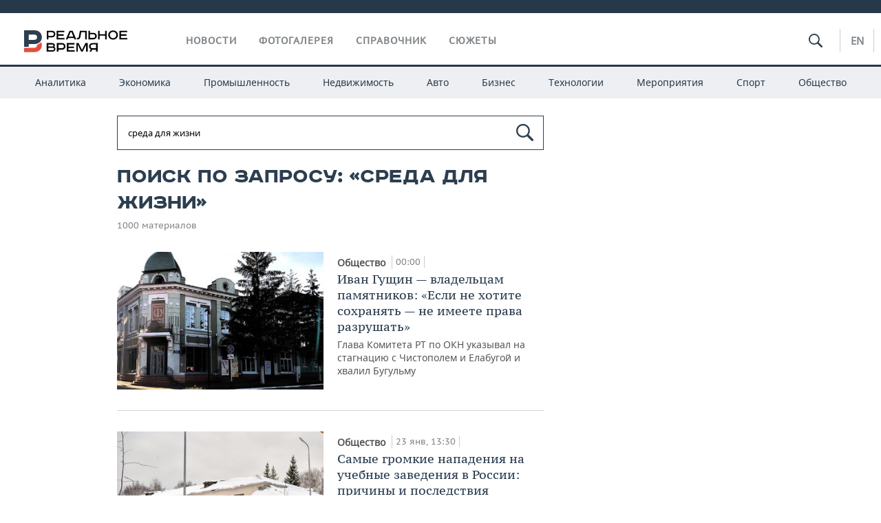

--- FILE ---
content_type: text/html; charset=utf-8
request_url: https://realnoevremya.ru/search/%D1%81%D1%80%D0%B5%D0%B4%D0%B0%20%D0%B4%D0%BB%D1%8F%20%D0%B6%D0%B8%D0%B7%D0%BD%D0%B8
body_size: 16147
content:
<!DOCTYPE html>
<html lang="ru">
<head prefix="og: https://ogp.me/ns# fb: https://ogp.me/ns/fb# article: https://ogp.me/ns/article#">
    <meta http-equiv="Content-Type" content="text/html; charset=utf-8" />
    <link rel="icon" type="image/png" href="/favicon-16x16.png" sizes="16x16" />
    <link rel="icon" type="image/png" href="/favicon-32x32.png" sizes="32x32" />
    <link rel="icon" type="image/png" href="/favicon-96x96.png" sizes="96x96" />
    <link rel="icon" type="image/png" href="/favicon-192x192.png" sizes="192x192" />
    <meta name="twitter:card" content="summary_large_image" />
    <meta name="twitter:site" content="@Realnoevremya" />
        <meta property="og:type" content="Article" />
    <meta property="og:locale" content="ru_RU"/>
    <meta property="og:site_name" content="Реальное время"/>
    <meta property="og:url" content="https://realnoevremya.ru/search/среда для жизни" />
            <link rel="image_src" href="https://realnoevremya.ru/assets/journal/images/social-logo.png" />
        <meta property="vk:image" content="https://realnoevremya.ru/assets/journal/images/social-logo.png" />
        <meta property="twitter:image" content="https://realnoevremya.ru/assets/journal/images/social-logo.png" />
        <meta property="og:image" content="https://realnoevremya.ru/assets/journal/images/social-logo.png" />
        <meta property="og:image:width" content="600" />
        <meta property="og:image:height" content="320" />
        <meta property="og:title" content="Поиск по запросу «среда для жизни» — Реальное время" />
    <meta property="twitterDescription" content="Поиск по запросу «среда для жизни» — Реальное время" />
    <meta property="og:description" content="Узнайте больше по теме: среда для жизни. Ознакомьтесь с детальной информацией в экспертных статьях и новостях на сайте интернет-газеты Реальное время." />
    <meta property="pageDescription" content="Узнайте больше по теме: среда для жизни. Ознакомьтесь с детальной информацией в экспертных статьях и новостях на сайте интернет-газеты Реальное время." />
    <meta name="description" content="Узнайте больше по теме: среда для жизни. Ознакомьтесь с детальной информацией в экспертных статьях и новостях на сайте интернет-газеты Реальное время." />
            <meta name="keywords" content="что такое среда для жизни, поиск материалов" />
                    <link rel="canonical" href="https://realnoevremya.ru/search/среда для жизни">
        
            <meta name="robots" content="noindex, follow">
    
    
    <link rel="alternate" media="only screen and (max-width: 640px)" href="https://m.realnoevremya.ru/search/среда для жизни">

    <title>Поиск по запросу «среда для жизни» — Реальное время</title>
    <link rel="icon" href="/favicon.svg" type="image/x-icon">

        <link rel="stylesheet" href="/assets/journal/css/styles.min.css?v=1473867705">
    <link rel="stylesheet" type="text/css" href="/assets/journal/css/content-style.css?v=1473867705" />
    <link rel="stylesheet" href="/assets/journal/css/print.css" media="print" />
</head>

<body class="search index">
<div class="pageWrap">
    <svg xmlns="http://www.w3.org/2000/svg" xmlns:xlink="http://www.w3.org/1999/xlink" x="0px" y="0px"  style="display: none;" >
    <symbol id="logo-text" viewBox="0 0 150 32">
            <path class="st0" d="M40.3,0.7c2.9,0,5.1,1.9,5.1,4.8s-2.2,4.8-5.1,4.8h-5v2.9h-2.3V0.7H40.3z M35.3,8.2h5c1.7,0,2.9-1,2.9-2.7
        c0-1.7-1.2-2.7-2.9-2.7h-5V8.2z"/>
            <path class="st0" d="M58.5,0.7v2.1h-8.9v3h8v2.1h-8v3.3h9.2v2.1H47.3V0.7H58.5z"/>
            <path class="st0" d="M70.5,0.7l5.3,12.5h-2.4l-0.9-2H64l-0.9,2h-2.5l5.5-12.5H70.5z M64.8,9.2h6.7L69,2.7h-1.4L64.8,9.2z"/>
            <path class="st0" d="M91,0.7v12.5h-2.3V2.8h-5.6l-1.4,7.3c-0.4,2.1-1.7,3.1-3.7,3.1h-1.3V11h1.1c0.9,0,1.4-0.4,1.6-1.2l1.7-9.1H91
        z"/>
            <path class="st0" d="M95.7,0.7v3h4.8c2.9,0,5.1,1.8,5.1,4.7c0,2.9-2.2,4.8-5.1,4.8h-7.1V0.7H95.7z M95.7,11.1h4.6
        c1.9,0,2.9-1,2.9-2.7c0-1.8-1.1-2.7-2.9-2.7h-4.6V11.1z"/>
            <path class="st0" d="M109.8,0.7v5h8v-5h2.3v12.5h-2.3V7.7h-8v5.5h-2.3V0.7H109.8z"/>
            <path class="st0" d="M129.3,13.5c-3.9,0-7-2.6-7-6.6s3.1-6.6,7-6.6s7,2.6,7,6.6S133.2,13.5,129.3,13.5z M129.3,11.5
        c2.7,0,4.7-1.7,4.7-4.6c0-2.9-2.1-4.6-4.7-4.6c-2.6,0-4.7,1.7-4.7,4.6S126.7,11.5,129.3,11.5z"/>
            <path class="st0" d="M149.7,0.7v2.1h-8.9v3h8v2.1h-8v3.3h9.2v2.1h-11.5V0.7H149.7z"/>
            <path class="st0" d="M40.9,18.6c2.3,0,3.8,1.3,3.8,3.2c0,1-0.3,1.8-1.1,2.3c1.2,0.5,1.9,1.7,1.9,3.1c0,2.1-1.7,3.8-4.1,3.8h-8.6
        V18.6H40.9z M35.3,23.6h5.9c0.9,0,1.4-0.7,1.4-1.4c0-0.8-0.4-1.5-1.7-1.5h-5.6L35.3,23.6L35.3,23.6z M35.3,29h6.2
        c1.3,0,2-0.8,2-1.7c0-1.1-0.7-1.7-1.8-1.7h-6.4L35.3,29L35.3,29z"/>
            <path class="st0" d="M55,18.6c2.9,0,5.1,1.9,5.1,4.8s-2.2,4.8-5.1,4.8h-5.1v2.9h-2.3V18.6H55z M49.9,26.1h5c1.7,0,2.9-1,2.9-2.7
        c0-1.7-1.2-2.7-2.9-2.7h-5V26.1z"/>
            <path class="st0" d="M73.3,18.6v2.1h-8.9v3h8v2.1h-8V29h9.2v2.1H62.1V18.6L73.3,18.6L73.3,18.6z"/>
            <path class="st0" d="M79.2,18.6l4.9,9.9h0.1l4.9-9.9h3.3v12.5h-2.3v-9.7h-0.2l-4.8,9.7H83l-4.7-9.7h-0.2v9.7h-2.2V18.6L79.2,18.6
        L79.2,18.6z"/>
            <path class="st0" d="M106.8,31.1h-2.3v-2.9H99l-1.6,2.9h-2.5l2-3.5c-1.6-0.8-2.5-2.3-2.5-4.2c0-2.9,2.2-4.8,5.1-4.8h7.4V31.1z
         M99.5,20.7c-1.7,0-2.9,1.1-2.9,2.7c0,1.7,1.2,2.6,2.9,2.6h5v-5.4H99.5z"/>
    </symbol>
    <symbol id="logo-P" viewBox="0 0 150 32">
        <path class="st1" d="M15.1,0c6.1,0,10.7,4.1,10.7,10.1S21.2,20,15.1,20H6.8v4.1H0V0H15.1z M6.8,13.9h8c2.4,0,4.1-1.3,4.1-3.7
			c0-2.4-1.7-4-4.1-4h-8V13.9z"/>
    </symbol>
    <symbol id="logo-B" viewBox="0 0 150 32">
        <path class="st2" d="M18.9,20.9c0,0.2,0,0.4,0,0.6c0,2.4-1.7,4-4.1,4h-8l0,0H0v6.2h15.1c6.1,0,10.7-4.1,10.7-10.1
			c0-1.6-0.3-3.1-1-4.4C23.6,18.7,21.4,20.3,18.9,20.9L18.9,20.9L18.9,20.9z"/>
    </symbol>

    <symbol id="logo-text-en" viewBox="0 0 150 32">
        <polygon points="59.7,1.3 59.7,3.3 50.9,3.3 50.9,6.3 58.7,6.3 58.7,8.3 50.9,8.3 50.9,11.6 60,11.6 60,13.7 48.6,13.7 48.6,1.3
		"/>
        <path d="M65.9,9.7h6.6l-2.6-6.4h-1.4L65.9,9.7z M71.4,1.3l5.2,12.3h-2.3l-0.9-1.9H65l-0.9,1.9h-2.4l5.4-12.3H71.4z"/>
        <polygon points="80.9,1.3 80.9,11.6 89.7,11.6 89.7,13.7 78.5,13.7 78.5,1.3 	"/>
        <polygon points="93.8,1.3 101.9,10.5 101.9,1.3 104.3,1.3 104.3,13.7 101.9,13.7 93.7,4.4 93.7,13.7 91.5,13.7 91.5,1.3 	"/>
        <path d="M113.2,12.1c2.7,0,4.7-1.7,4.7-4.6s-2-4.6-4.7-4.6c-2.6,0-4.6,1.7-4.6,4.6S110.6,12.1,113.2,12.1 M113.2,14
		c-3.8,0-6.9-2.6-6.9-6.5s3.1-6.5,6.9-6.5c3.8,0,6.9,2.6,6.9,6.5S117,14,113.2,14"/>
        <polygon points="133.3,1.3 133.3,3.3 124.5,3.3 124.5,6.3 132.3,6.3 132.3,8.3 124.5,8.3 124.5,11.6 133.6,11.6 133.6,13.7
		122.2,13.7 122.2,1.3 	"/>
        <polygon points="36.4,18.7 40.7,29 41.6,29 46,18.7 48.4,18.7 43,31 39.3,31 33.8,18.7 	"/>
        <path d="M52.6,26h4.9c1.7,0,2.9-1,2.9-2.7s-1.2-2.7-2.9-2.7h-4.9C52.6,20.7,52.6,26,52.6,26z M57.6,18.7c2.9,0,5,1.9,5,4.8
		c0,2-1.1,3.4-2.6,4.1l1.9,3.4h-2.4l-1.6-2.9h-5.3V31h-2.2V18.7H57.6z"/>
        <path d="M36.7,8.8h4.9c1.7,0,2.9-1,2.9-2.7s-1.2-2.7-2.9-2.7h-4.9V8.8z M41.6,1.3c2.9,0,5,1.9,5,4.8c0,2-1.1,3.4-2.6,4.1l1.9,3.4
		h-2.4l-1.6-2.9h-5.3v2.9h-2.2V1.3H41.6z"/>
        <polygon points="76,18.7 76,20.7 67.2,20.7 67.2,23.7 75.1,23.7 75.1,25.7 67.2,25.7 67.2,28.9 76.3,28.9 76.3,31 65,31 65,18.7
		"/>
        <polygon points="81.8,18.7 86.6,28.3 86.7,28.3 91.6,18.7 94.8,18.7 94.8,31 92.6,31 92.6,21.4 92.3,21.4 87.7,31 85.6,31 81,21.4
		80.7,21.4 80.7,31 78.5,31 78.5,18.7 	"/>
        <polygon points="99.3,18.7 103.5,25.7 103.8,25.7 108,18.7 110.6,18.7 104.7,27.9 104.7,31 102.4,31 102.4,27.9 96.6,18.7 	"/>
        <path d="M113.4,27.1h6.6l-2.6-6.4h-1.4L113.4,27.1z M119,18.7l5.2,12.3h-2.3l-0.9-1.9h-8.4l-0.9,1.9h-2.4l5.4-12.3H119z"/>
    </symbol>


    <symbol id="searchico" viewBox="0 0 410.23 410.23">
        <path d="M401.625,364.092l-107.1-107.1c19.125-26.775,30.6-59.288,30.6-93.713c0-89.888-72.675-162.562-162.562-162.562
		S0,73.392,0,163.279s72.675,162.562,162.562,162.562c34.425,0,66.938-11.475,93.713-30.6l107.1,107.1
		c9.562,9.562,26.775,9.562,38.25,0l0,0C413.1,390.867,413.1,375.566,401.625,364.092z M162.562,287.592
		c-68.85,0-124.312-55.463-124.312-124.312c0-68.85,55.462-124.312,124.312-124.312c68.85,0,124.312,55.462,124.312,124.312
		C286.875,232.129,231.412,287.592,162.562,287.592z"/>
    </symbol>

    <symbol id="white-calendar" viewBox="0 0 485 485">
        <path class="st1" d="M438.2,71.7V436H46.8V71.7H438.2 M476.9,32.3h-38.7H46.8H8.1v39.3V436v39.3h38.7h391.4h38.7V436V71.7V32.3
        L476.9,32.3z"/>

        <rect x="147.8" y="9.7" class="st1" width="38.7" height="117.2"/>
        <rect x="295" y="9.7" class="st1" width="38.7" height="117.2"/>

        <rect x="90" y="200" width="50" height="50"/>
        <rect x="220" y="200" width="50" height="50"/>
        <rect x="350" y="200" width="50" height="50"/>

        <rect x="90" y="320" width="50" height="50"/>
        <rect x="220" y="320" width="50" height="50"/>
        <rect x="350" y="320" width="50" height="50"/>
    </symbol>

    <symbol id="social-vk" viewBox="0 0 11.9 17.9">
        <path d="M8.7,8.1L8.7,8.1C10,7.7,11,6.5,11,4.8c0-2.3-1.9-3.6-4-3.6H0v15.5h6.4c3.9,0,5.5-2.5,5.5-4.7C11.9,9.5,10.6,8.5,8.7,8.1z
	 M3.6,3.9h0.8c0.6,0,1.5-0.1,2,0.2C6.9,4.5,7.2,5,7.2,5.6c0,0.5-0.2,1-0.6,1.4C6,7.4,5.3,7.3,4.7,7.3H3.6V3.9z M7.3,13.5
	c-0.5,0.4-1.4,0.3-2,0.3H3.6V10h1.9c0.6,0,1.3,0,1.8,0.3s0.9,1,0.9,1.6C8.1,12.5,7.9,13.1,7.3,13.5z"/>
    </symbol>

    <symbol id="social-tw" viewBox="0 0 20.2 17.9">
        <path d="M20.2,2.7c-0.7,0.3-1.5,0.6-2.4,0.7c0.9-0.6,1.5-1.4,1.8-2.3c-0.8,0.5-1.7,0.8-2.6,1c-0.8-0.8-1.8-1.3-3-1.3
		c-2.3,0-4.1,1.8-4.1,4.1c0,0.3,0,0.6,0.1,0.9C6.6,5.6,3.5,4,1.5,1.5C1.1,2.1,0.9,2.8,0.9,3.6C0.9,5,1.6,6.3,2.7,7
		C2,7,1.4,6.8,0.8,6.5c0,0,0,0,0,0.1c0,2,1.4,3.7,3.3,4c-0.3,0.1-0.7,0.1-1.1,0.1c-0.3,0-0.5,0-0.8-0.1c0.5,1.6,2.1,2.8,3.9,2.9
		c-1.4,1.1-3.2,1.8-5.1,1.8c-0.3,0-0.7,0-1-0.1c1.8,1.2,4,1.9,6.3,1.9c7.6,0,11.7-6.3,11.7-11.7c0-0.2,0-0.4,0-0.5
		C18.9,4.2,19.6,3.5,20.2,2.7z"/>
    </symbol>

    <symbol id="social-fb" viewBox="0 0 15.3 17.9">
        <path d="M10.8,0H8.5C5.9,0,4.2,1.7,4.2,4.4v2H1.9c-0.2,0-0.4,0.2-0.4,0.4v2.9c0,0.2,0.2,0.4,0.4,0.4h2.3v7.4c0,0.2,0.2,0.4,0.4,0.4
		h3c0.2,0,0.4-0.2,0.4-0.4v-7.4h2.7c0.2,0,0.4-0.2,0.4-0.4V6.8c0-0.1,0-0.2-0.1-0.3c-0.1-0.1-0.2-0.1-0.3-0.1H8V4.7
		c0-0.8,0.2-1.2,1.3-1.2h1.6c0.2,0,0.4-0.2,0.4-0.4V0.4C11.2,0.2,11,0,10.8,0z"/>
    </symbol>

    <symbol id="social-yt" viewBox="0 0 24.8 17.9">
        <path d="M23.6,4.4c0-1.9-1.5-3.4-3.4-3.4H4.5C2.6,1,1.1,2.5,1.1,4.4v9c0,1.9,1.5,3.4,3.4,3.4h15.8
		c1.9,0,3.4-1.5,3.4-3.4v-9H23.6z M10.2,12.7V4.3l6.4,4.2L10.2,12.7z"/>
    </symbol>

    <symbol id="social-inc" viewBox="0 0 512 512">
        <path d="M352,0H160C71.6,0,0,71.6,0,160v192c0,88.4,71.6,160,160,160h192c88.4,0,160-71.6,160-160V160 C512,71.6,440.4,0,352,0z M464,352c0,61.8-50.2,112-112,112H160c-61.8,0-112-50.2-112-112V160C48,98.2,98.2,48,160,48h192 c61.8,0,112,50.2,112,112V352z"/>
        <path d="M256,128c-70.7,0-128,57.3-128,128s57.3,128,128,128s128-57.3,128-128S326.7,128,256,128z M256,336 c-44.1,0-80-35.9-80-80c0-44.1,35.9-80,80-80s80,35.9,80,80C336,300.1,300.1,336,256,336z"/>
        <circle cx="393.6" cy="118.4" r="17.1"/>
    </symbol>
</svg>
        <div class="topSpecial">
            <div class="siteWidth">
                    <ins data-revive-zoneid="10" data-revive-id="8c89e224c36626625246cabeff524fd5"></ins>

            </div>
        </div>
    
    <header >
        <div class="siteWidth clearfix">
    <a href="/" class="logo">
                <svg  xmlns:xlink="http://www.w3.org/1999/xlink" height="32px" width="150px">
            <use xlink:href="#logo-text" class="top-logo-text"></use>
            <use xlink:href="#logo-P" class="top-logo-P"></use>
            <use xlink:href="#logo-B" class="top-logo-B"></use>
        </svg>
    </a>
    <nav id="topMenu">
        <ul>
                            <li >
                    <a href="/news">Новости</a>
                </li>
                <li >
                    <a href="/galleries">Фотогалерея</a>
                </li>
                <li >
                    <a href="/companies">Справочник</a>
                    <ul class="sub">
                        <li><a href="/persons">Список персон</a></li>
                        <li><a href="/companies">Список компаний</a></li>
                    </ul>
                </li>

                <li class=" last">
                    <a href="/stories">Сюжеты</a>
                </li>
                    </ul>
    </nav>

    <div class="additionalMenu">

        <div class="topSearch ">
            <form action="/search" method="get" autocomplete="off">
                <input type="text" placeholder="" name="query" value="">
                <svg  xmlns:xlink="http://www.w3.org/1999/xlink" height="20px" width="20px">
                    <use xlink:href="#searchico" class="top-searchico"></use>
                </svg>
            </form>
        </div>

        <ul class="langSelect" >
                            <li><a href="//realnoevremya.com">En</a> </li>
                    </ul>
    </div>
</div>


<nav class="subMenu">
    <div class="content">
        <ul>
            <li >
                <a href="/analytics">Аналитика</a>
                <ul class="sub">
                    <!--li >
                        <a href="/analytics/archive/articles">Архив аналитики</a>
                    </li-->
                    <!--li >
                        <a href="/analytics/indexes">Индексы цен</a>
                    </li-->
                    <!--li >
                        <a href="/news/analytics">Новости аналитики</a>
                    </li-->
                    <li><a href="/stories/107">Декларации о доходах</a></li>
                    <li><a href="/stories/79">Короли госзаказа ПФО</a></li>
                    <li><a href="/stories/12">Вузы Татарстана</a></li>
                    <li><a href="/stories/29">Кому принадлежат торговые центры Татарстана</a></li>
                </ul>
            </li>
            <li >
                <a href="/economics">Экономика</a>
                <ul class="sub">
                    <li >
                        <a href="/economics/finances">Финансы</a>
                    </li>
                    <li >
                        <a href="/economics/banks">Банки</a>
                    </li>
                    <li >
                        <a href="/economics/budget">Бюджет</a>
                    </li>
                    <li >
                        <a href="/economics/investments">Инвестиции</a>
                    </li>
                </ul>
            </li>
            <li >
                <a href="/industry">Промышленность</a>
                <ul class="sub">
                    <li >
                        <a href="/industry/agriculture">Агропром</a>
                    </li>
                    <li >
                        <a href="/industry/machinery">Машиностроение</a>
                    </li>
                    <li >
                        <a href="/industry/petrochemistry">Нефтехимия</a>
                    </li>
                    <li >
                        <a href="/industry/oil">Нефть</a>
                    </li>
                    <li >
                        <a href="/industry/opk">ОПК</a>
                    </li>
                    <li >
                        <a href="/industry/energy">Энергетика</a>
                    </li>
                </ul>
            </li>
            <li >
                <a href="/realty">Недвижимость</a>
            </li>
            <li class="">
                <a href="/auto">Авто</a>
            </li>
            <li >
                <a href="/business">Бизнес</a>
                <ul class="sub">
                    <li  style="display:none;">
                        <a href="/business/cases">Кейс</a>
                    </li>
                    <li >
                        <a href="/business/retail">Розничная торговля</a>
                    </li>
                    <li >
                        <a href="/business/transport">Транспорт</a>
                    </li>
                    <li >
                        <a href="/business/services">Услуги</a>
                    </li>
                </ul>
            </li>
            <li >
                <a href="/technologies">Технологии</a>
                <ul class="sub">
                    <li >
                        <a href="/technologies/it">IT</a>
                    </li>
                    <li >
                        <a href="/technologies/media">Медиа</a>
                    </li>
                    <li >
                        <a href="/technologies/telecommunication">Телекоммуникации</a>
                    </li>
                </ul>
            </li>
            <li class="">
                <a href="/events">Мероприятия</a>
                <ul class="sub">
                    <li >
                        <a href="/events/outside">Выездная редакция</a>
                    </li>
                    <li >
                        <a href="/events/brunches">Бизнес-бранчи</a>
                    </li>
                    <!--li >
                        <a href="/events/forums">Бизнес-форум</a>
                    </li-->
                    <li >
                        <a href="/events/online">Online-конференции</a>
                    </li>
                    <li >
                        <a href="/events/lectures">Открытая лекция</a>
                    </li>
<!--                    <li>-->
<!--                        <a href="https://realnoevremya.ru/longreads/realrating/" target="_blank">Реальный Рейтинг</a>-->
<!--                    </li>-->
                </ul>
            </li>
            <li class="">
                <a href="/sports">Спорт</a>
                <ul class="sub">
                    <li >
                        <a href="/sports/football">Футбол</a>
                    </li>
                    <li >
                        <a href="/sports/hockey">Хоккей</a>
                    </li>
                    <li >
                        <a href="/sports/basketball">Баскетбол</a>
                    </li>
                    <li >
                        <a href="/sports/volleyball">Волейбол</a>
                    </li>
                    <li >
                        <a href="/sports/cybersport">Киберспорт</a>
                    </li>
                    <li >
                        <a href="/sports/figure-skating">Фигурное катание</a>
                    </li>
                    <li >
                        <a href="/sports/water">Водные виды спорта</a>
                    </li>
                    <li >
                        <a href="/sports/bandy">Хоккей с мячом</a>
                    </li>
                </ul>
            </li>
            <li class="">
                <a href="/society">Общество</a>
                <ul class="sub">
                    <li >
                        <a href="/society/authorities">Власть</a>
                    </li>
                    <li >
                        <a href="/society/infrastructure">Инфраструктура</a>
                    </li>
                    <li >
                        <a href="/society/history">История</a>
                    </li>
                    <li >
                        <a href="/society/culture">Культура</a>
                    </li>
                    <li >
                        <a href="/society/medicine">Медицина</a>
                    </li>
                    <li >
                        <a href="/society/education">Образование</a>
                    </li>
                    <li >
                        <a href="/incidents">Происшествия</a>
                    </li>
                </ul>
            </li>
        </ul>

    </div>
</nav>
    </header>

    <section>
        <div class="siteWidth2 clearfix">
    <div class="detailNewsCol">
        <div class="tagSearch">

            <form class="bigSearch" action="/search">
                <input type="text"
                       name="query"
                       placeholder="Поиск по запросу"
                       value="среда для жизни"                 >
                <svg xmlns:xlink="http://www.w3.org/1999/xlink" height="25px" width="25px">
                    <use xlink:href="#searchico" class="top-searchico"></use>
                </svg>

                <!--input type="submit" alt="Поиск по запросу"-->
            </form>

            
            <!-- если поле поиска пустое то блок ниже не будет показан -->
            <h1>Поиск по запросу: &laquo;среда для жизни&raquo;</h1>
                            <div class="materialCounter">1000 материалов</div>
                <ul>
                                                                                                                                            <li class="card withPic leftPic " >
        
        <a href="/articles/379054-itogovaya-kollegiya-komiteta-po-ohrane-obektov-kulturnogo-naslediya">
                            <span class="pic">
                   <img class="lazyload blur-up" src="/uploads/mediateka/81/f2/6e04907c875ed453.lazy.jpg" data-src="/uploads/mediateka/81/f2/6e04907c875ed453.thumb.jpg" alt="Иван Гущин — владельцам памятников: «Если не хотите сохранять — не имеете права разрушать»">                </span>
                    </a>

                <span class="meta-info">
            <span class="border categories"><a href='/society' class='border l-category'> Общество </a></span>            <span class="border date">00:00</span>
            <span class="border">
                                            </span>
        </span>
        
        <a href="/articles/379054-itogovaya-kollegiya-komiteta-po-ohrane-obektov-kulturnogo-naslediya">
            <strong>Иван Гущин — владельцам памятников: «Если не хотите сохранять — не имеете права разрушать»</strong>
            Глава Комитета РТ по ОКН указывал на стагнацию с Чистополем и Елабугой и хвалил Бугульму        </a>
    </li>
                                                                                                                                                                                                <li class="card withPic leftPic " >
        
        <a href="/articles/378732-gromkie-napadeniya-na-uchebnye-zavedeniya-v-rf-posledstviya-i-prinyatye-mery">
                            <span class="pic">
                   <img class="lazyload blur-up" src="/uploads/mediateka/fe/35/ccb237072eeee038.lazy.jpg" data-src="/uploads/mediateka/fe/35/ccb237072eeee038.thumb.jpg" alt="Самые громкие нападения на учебные заведения в России: причины и последствия">                </span>
                    </a>

                <span class="meta-info">
            <span class="border categories"><a href='/society' class='border l-category'> Общество </a></span>            <span class="border date">23 янв, 13:30</span>
            <span class="border">
                                            </span>
        </span>
        
        <a href="/articles/378732-gromkie-napadeniya-na-uchebnye-zavedeniya-v-rf-posledstviya-i-prinyatye-mery">
            <strong>Самые громкие нападения на учебные заведения в России: причины и последствия</strong>
            Какие меры уже приняли и что предлагают сделать после ЧП в Нижнекамске        </a>
    </li>
                                                                                                                                                            <li>
    <a href="/news/378910-bank-kazani-v-chisle-luchshih-rabotodateley-rossii-po-versii-hhru?erid=2SDnjcczubE">
                <span class="date"> 23 янв, 11:13</span> 
        
                <strong>Банк Казани — в числе лучших работодателей России по версии hh.ru</strong>
    </a>
</li>
                                                                                                                                                                                                <li class="card withPic leftPic " >
        
        <a href="/articles/378719-sem-knig-kotorye-pomogut-ponyat-grenlandiyu">
                            <span class="pic">
                   <img class="lazyload blur-up" src="/uploads/mediateka/4a/7a/df099433677b2b78.lazy.jpg" data-src="/uploads/mediateka/4a/7a/df099433677b2b78.thumb.jpg" alt="Что читать о Гренландии: охотница на тюленей, мальчик-ворон, колонизация острова и чувство снега">                </span>
                    </a>

                <span class="meta-info">
            <span class="border categories"><a href='/society' class='border l-category'> Общество </a></span>            <span class="border date">23 янв, 00:00</span>
            <span class="border">
                                            </span>
        </span>
        
        <a href="/articles/378719-sem-knig-kotorye-pomogut-ponyat-grenlandiyu">
            <strong>Что читать о Гренландии: охотница на тюленей, мальчик-ворон, колонизация острова и чувство снега</strong>
            Опыт колонизации, насилия, выживания и приспособления к меняющемуся миру. Семь книг, которые помогут понять Гренландию        </a>
    </li>
                                                                                                                                                                                                <li class="card withPic leftPic " >
        
        <a href="/articles/378520-tukay-proschenie-kak-ponyat-i-prostit-roditeley">
                            <span class="pic">
                   <img class="lazyload blur-up" src="/uploads/mediateka/5c/2e/507ebfc5056ae236.lazy.jpg" data-src="/uploads/mediateka/5c/2e/507ebfc5056ae236.thumb.jpg" alt="«Тукай. Прощение»: как понять и простить родителей">                </span>
                    </a>

                <span class="meta-info">
            <span class="border categories"><a href='/society' class='border l-category'> Общество </a></span>            <span class="border date">23 янв, 00:00</span>
            <span class="border">
                                            </span>
        </span>
        
        <a href="/articles/378520-tukay-proschenie-kak-ponyat-i-prostit-roditeley">
            <strong>«Тукай. Прощение»: как понять и простить родителей</strong>
            Детская татарская театральная студия «Апуш» представила спектакль про юные годы Габдуллы Тукая        </a>
    </li>
                                                                                                                                                            <li>
    <a href="/news/378703-v-tatarstane-rezko-snizilos-kolichestvo-razvodov-spad-na-20">
                    <span class="pic">
                <img class="lazyload blur-up" src="/uploads/mediateka/35/80/f700ab5db0cad8c2.lazy.jpg" data-src="/uploads/mediateka/35/80/f700ab5db0cad8c2.thumb.jpg" alt="В Татарстане резко снизилось количество разводов — спад на 20%">            </span>
                <span class="date"> 22 янв, 11:17</span> 
        
                <strong>В Татарстане резко снизилось количество разводов — спад на 20%</strong>
    </a>
</li>
                                                                                                                                                            <li>
    <a href="/news/378691-shkolnik-ranil-nozhom-ohranicu-v-nizhnekamskom-licee-37">
                    <span class="pic">
                <img class="lazyload blur-up" src="/uploads/mediateka/2c/f1/d88cf7d852106ee0.lazy.jpg" data-src="/uploads/mediateka/2c/f1/d88cf7d852106ee0.thumb.jpg" alt="Школьник ранил ножом охранницу в нижнекамском лицее №37">            </span>
                <span class="date"> 22 янв, 10:19</span> 
        
                <strong>Школьник ранил ножом охранницу в нижнекамском лицее №37</strong>
    </a>
</li>
                                                                                                                                                            <li>
    <a href="/news/378652-tatarstan-popal-v-top-regionov-s-vysokoy-dinamikoy-uluchsheniya-kachestva-zhizni">
                    <span class="pic">
                <img class="lazyload blur-up" src="/uploads/mediateka/gallery/56/63/b12799d45c975b72.lazy.jpg" data-src="/uploads/mediateka/gallery/56/63/b12799d45c975b72.thumb.jpg" alt="Татарстан попал в топ регионов с самой высокой динамикой улучшения качества жизни в ОНП">            </span>
                <span class="date"> 22 янв, 08:19</span> 
        
                <strong>Татарстан попал в топ регионов с самой высокой динамикой улучшения качества жизни в ОНП</strong>
    </a>
</li>
                                                                                                                                                                                                <li class="card withPic leftPic " >
        
        <a href="/articles/378331-v-period-prihoda-v-krylya-barsa-oni-uzhe-byli-s-chempionskimi-ambiciyami">
                            <span class="pic">
                   <img class="lazyload blur-up" src="/uploads/mediateka/bb/70/a57185f3ef2fdb44.lazy.jpg" data-src="/uploads/mediateka/bb/70/a57185f3ef2fdb44.thumb.jpg" alt="Валерий Симонов, «Крылья Барса»: «Цель была только одна — 1-е место»">                </span>
                    </a>

                <span class="meta-info">
            <span class="border categories"><a href='/sports' class='border l-category'> Спорт </a></span>            <span class="border date">22 янв, 00:00</span>
            <span class="border">
                                            </span>
        </span>
        
        <a href="/articles/378331-v-period-prihoda-v-krylya-barsa-oni-uzhe-byli-s-chempionskimi-ambiciyami">
            <strong>Валерий Симонов, «Крылья Барса»: «Цель была только одна — 1-е место»</strong>
            Баскетболист казанской команды по баскетболу на колясках — о себе, достижениях коллектива и разнице между своим видом спорта и слэдж-хоккеем        </a>
    </li>
                                                                                                                                                                                                <li class="card withPic leftPic " >
        
        <a href="/articles/377675-pervaya-chastnaya-kartinnaya-galereya-v-tatarstane-arsenal">
                            <span class="pic">
                   <img class="lazyload blur-up" src="/uploads/mediateka/6c/c1/1bbbaf63c9f975af.lazy.jpg" data-src="/uploads/mediateka/6c/c1/1bbbaf63c9f975af.thumb.jpg" alt="Как в Татарстане открывали первую частную картинную галерею «Арсенал»">                </span>
                    </a>

                <span class="meta-info">
            <span class="border categories"><a href='/society' class='border l-category'> Общество </a></span>            <span class="border date">21 янв, 00:00</span>
            <span class="border">
                                            </span>
        </span>
        
        <a href="/articles/377675-pervaya-chastnaya-kartinnaya-galereya-v-tatarstane-arsenal">
            <strong>Как в Татарстане открывали первую частную картинную галерею «Арсенал»</strong>
            Продвигать искусство в массы помогали меховщики        </a>
    </li>
                                                                                                                                                                                                <li class="card withPic leftPic " >
        
        <a href="/articles/378340-vy-vsegda-primer-dlya-nas-tatarstan-pozdravlyaet-shaymieva-s-89-letiem">
                            <span class="pic">
                   <img class="lazyload blur-up" src="/uploads/mediateka/gallery/60/e7/817c9c877b030a2c.lazy.jpg" data-src="/uploads/mediateka/gallery/60/e7/817c9c877b030a2c.thumb.jpg" alt="«Вы всегда пример для нас»: Татарстан и не только поздравляют Минтимера Шаймиева с 89-летием">                </span>
                    </a>

                <span class="meta-info">
            <span class="border categories"><a href='/society' class='border l-category'> Общество </a></span>            <span class="border date">20 янв, 17:00</span>
            <span class="border">
                                            </span>
        </span>
        
        <a href="/articles/378340-vy-vsegda-primer-dlya-nas-tatarstan-pozdravlyaet-shaymieva-s-89-letiem">
            <strong>«Вы всегда пример для нас»: Татарстан и не только поздравляют Минтимера Шаймиева с 89-летием</strong>
            «Реальное время» собрало пожелания в честь дня рождения первого президента республики и «бабая» всех татарстанцев        </a>
    </li>
                                                                                                                                                                                                <li class="card withPic leftPic " >
        
        <a href="/articles/378041-kak-v-kazani-otmetili-den-artista">
                            <span class="pic">
                   <img class="lazyload blur-up" src="/uploads/mediateka/c8/2b/dbd9d942e8ea6f97.lazy.jpg" data-src="/uploads/mediateka/c8/2b/dbd9d942e8ea6f97.thumb.jpg" alt="День артиста в Казани: «Омут» для пенсионеров и мемориальная доска «маме театра»">                </span>
                    </a>

                <span class="meta-info">
            <span class="border categories"><a href='/society' class='border l-category'> Общество </a></span>            <span class="border date">20 янв, 00:00</span>
            <span class="border">
                                            </span>
        </span>
        
        <a href="/articles/378041-kak-v-kazani-otmetili-den-artista">
            <strong>День артиста в Казани: «Омут» для пенсионеров и мемориальная доска «маме театра»</strong>
            На Доме актера появилась мемориальная доска в память о «маме театра» Рашиде Зиганшиной        </a>
    </li>
                                                                                                                                                                                                <li class="card withPic leftPic " >
        
        <a href="/articles/378216-na-kollegii-rospotrebnadzora-po-rt-vyyavili-problemy-s-vich-inficirovannymi">
                            <span class="pic">
                   <img class="lazyload blur-up" src="/uploads/mediateka/49/9c/02c0e87ae6079ec5.lazy.jpg" data-src="/uploads/mediateka/49/9c/02c0e87ae6079ec5.thumb.jpg" alt="Лейла Фазлеева: «Закрывать глаза на проблемы — смотреть на это сквозь розовые очки»">                </span>
                    </a>

                <span class="meta-info">
            <span class="border categories"><a href='/society' class='border l-category'> Общество </a></span>            <span class="border date">19 янв, 18:00</span>
            <span class="border">
                                            </span>
        </span>
        
        <a href="/articles/378216-na-kollegii-rospotrebnadzora-po-rt-vyyavili-problemy-s-vich-inficirovannymi">
            <strong>Лейла Фазлеева: «Закрывать глаза на проблемы — смотреть на это сквозь розовые очки»</strong>
            Татарстанцев стали чаще атаковать ветрянка, чесотка, грипп и энтеровирус, а трудоспособное население оказалось под угрозой заражения ВИЧ        </a>
    </li>
                                                                                                                                                            <li>
    <a href="/news/378048-nacionalnye-proekty-tatarstana-poluchili-rekordnoe-finansirovanie-v-2025">
                    <span class="pic">
                <img class="lazyload blur-up" src="/uploads/mediateka/1f/4d/8fea8f9dc135ab8d.lazy.jpg" data-src="/uploads/mediateka/1f/4d/8fea8f9dc135ab8d.thumb.jpg" alt="На выполнение национальных проектов в Татарстане было выделено 46 452,3 млн рублей">            </span>
                <span class="date"> 19 янв, 09:48</span> 
        
                <strong>На выполнение национальных проектов в Татарстане было выделено 46 452,3 млн рублей</strong>
    </a>
</li>
                                                                                                                                                                                                <li class="card withPic leftPic " >
        
        <a href="/articles/377390-itogi-rynka-stroitelstva-zhilya-v-tatarstane-v-2025-godu">
                            <span class="pic">
                   <img class="lazyload blur-up" src="/uploads/mediateka/97/c5/736b67b09ff1390e.lazy.jpg" data-src="/uploads/mediateka/97/c5/736b67b09ff1390e.thumb.jpg" alt="Федералы захватили треть рынка по строительству жилья в Татарстане">                </span>
                    </a>

                <span class="meta-info">
            <span class="border categories"><a href='/realty' class='border l-category'> Недвижимость </a></span>            <span class="border date">19 янв, 00:00</span>
            <span class="border">
                                            </span>
        </span>
        
        <a href="/articles/377390-itogi-rynka-stroitelstva-zhilya-v-tatarstane-v-2025-godu">
            <strong>Федералы захватили треть рынка по строительству жилья в Татарстане</strong>
            Москвичи, питерцы и удмурты возводят в республике новостройки на 800 тысяч «квадратов»        </a>
    </li>
                                                                                                                                                                                                <li class="card withPic leftPic " >
        
        <a href="/articles/378026-talantlivaya-miss-haysmit">
                            <span class="pic">
                   <img class="lazyload blur-up" src="/uploads/mediateka/cd/0a/5aba62530ddbf77b.lazy.jpg" data-src="/uploads/mediateka/cd/0a/5aba62530ddbf77b.thumb.jpg" alt="Талантливая мисс Хайсмит">                </span>
                    </a>

                <span class="meta-info">
            <span class="border categories"><a href='/society' class='border l-category'> Общество </a></span>            <span class="border date">19 янв, 00:00</span>
            <span class="border">
                                            </span>
        </span>
        
        <a href="/articles/378026-talantlivaya-miss-haysmit">
            <strong>Талантливая мисс Хайсмит</strong>
            Патриции Хайсмит — 105 лет. Рассказываем, как замкнутая и резкая писательница изменила язык криминальной прозы        </a>
    </li>
                                                                                                                                                                                                <li class="card withPic leftPic " >
        
        <a href="/articles/377934-zolhabira-fatyhova-ya-klassicheskiy-trudogolik-no-u-nas-vse-doktora-takie">
                            <span class="pic">
                   <img class="lazyload blur-up" src="/uploads/mediateka/5b/b5/77523814e9e173f6.lazy.jpg" data-src="/uploads/mediateka/5b/b5/77523814e9e173f6.thumb.jpg" alt="Золхабира Фатыхова: «Я классический трудоголик, но у нас все доктора такие»">                </span>
                    </a>

                <span class="meta-info">
            <span class="border categories"><a href='/society' class='border l-category'> Общество </a></span>            <span class="border date">18 янв, 00:00</span>
            <span class="border">
                                            </span>
        </span>
        
        <a href="/articles/377934-zolhabira-fatyhova-ya-klassicheskiy-trudogolik-no-u-nas-vse-doktora-takie">
            <strong>Золхабира Фатыхова: «Я классический трудоголик, но у нас все доктора такие»</strong>
            Завотделением гинекологии РКБ — о женском здоровье, опасности архаичных установок и о чудесах        </a>
    </li>
                                                                                                                                                            <li>
    <a href="/news/377885-v-2025-godu-v-kazani-i-tatarstane-ustanovili-19-umnyh-svetoforov">
                    <span class="pic">
                <img class="lazyload blur-up" src="/uploads/mediateka/a5/ad/e156cc44e5c7dbb0.lazy.jpg" data-src="/uploads/mediateka/a5/ad/e156cc44e5c7dbb0.thumb.jpg" alt="В 2025 году в Казани и Татарстане установили 19 умных светофоров">            </span>
                <span class="date"> 17 янв, 12:46</span> 
        
                <strong>В 2025 году в Казани и Татарстане установили 19 умных светофоров</strong>
    </a>
</li>
                                                                                                                                                                                                <li class="card withPic leftPic " >
        
        <a href="/articles/377636-zamerzshie-v-britanii">
                            <span class="pic">
                   <img class="lazyload blur-up" src="/uploads/mediateka/79/42/e43dae5cd117c407.lazy.jpg" data-src="/uploads/mediateka/79/42/e43dae5cd117c407.thumb.jpg" alt="Замерзшие в Британии">                </span>
                    </a>

                <span class="meta-info">
            <span class="border categories"><a href='/society' class='border l-category'> Общество </a></span>            <span class="border date">17 янв, 00:00</span>
            <span class="border">
                                            </span>
        </span>
        
        <a href="/articles/377636-zamerzshie-v-britanii">
            <strong>Замерзшие в Британии</strong>
            «Земля под снегом» Эндрю Миллера — исторический роман о человеческих отношениях внутри изолированной метелью деревни        </a>
    </li>
                                                                                                                                                                                                <li class="card withPic leftPic " >
        
        <a href="/articles/377409-pervaya-pobeda-bolshunova-prishlas-na-kazan">
                            <span class="pic">
                   <img class="lazyload blur-up" src="/uploads/mediateka/83/6c/11864dee519b3726.lazy.jpg" data-src="/uploads/mediateka/83/6c/11864dee519b3726.thumb.jpg" alt="Первую в сезоне победу лыжник Большунов одержал в Казани">                </span>
                    </a>

                <span class="meta-info">
            <span class="border categories"><a href='/sports' class='border l-category'> Спорт </a></span>            <span class="border date">16 янв, 00:00</span>
            <span class="border">
                                            </span>
        </span>
        
        <a href="/articles/377409-pervaya-pobeda-bolshunova-prishlas-na-kazan">
            <strong>Первую в сезоне победу лыжник Большунов одержал в Казани</strong>
            Тем, кто потерял знаменитого спортсмена, советуем поискать его на верхней ступени пьедестала почета        </a>
    </li>
                                                                                                                                                                                                <li class="card withPic leftPic " >
        
        <a href="/articles/377616-osobennost-poslednih-akciy-v-irane-otsutstvie-edinoy-rukovodyaschey-sily">
                            <span class="pic">
                   <img class="lazyload blur-up" src="/uploads/mediateka/81/88/df7e4308b37fe155.lazy.jpg" data-src="/uploads/mediateka/81/88/df7e4308b37fe155.thumb.jpg" alt="Максим Алонцев: «Особенность акций последних лет в Иране — отсутствие единой руководящей силы»">                </span>
                    </a>

                <span class="meta-info">
            <span class="border categories"><a href='/society' class='border l-category'> Общество </a></span>            <span class="border date">16 янв, 00:00</span>
            <span class="border">
                                            </span>
        </span>
        
        <a href="/articles/377616-osobennost-poslednih-akciy-v-irane-otsutstvie-edinoy-rukovodyaschey-sily">
            <strong>Максим Алонцев: «Особенность акций последних лет в Иране — отсутствие единой руководящей силы»</strong>
            Иранист, доцент ВШЭ — о том, что происходит в Иране        </a>
    </li>
                                                                                                                                                                                                <li class="card withPic leftPic " >
        
        <a href="/articles/377351-v-tatarstane-prozhitochnyy-minimum-odin-iz-samyh-nizkih-sredi-regionov-rossii">
                            <span class="pic">
                   <img class="lazyload blur-up" src="/uploads/mediateka/gallery/ef/98/e691398b23628ae7.lazy.jpg" data-src="/uploads/mediateka/gallery/ef/98/e691398b23628ae7.thumb.jpg" alt="«Прожиточный минимум — это начальная точка. А что с ним дальше делать?»">                </span>
                    </a>

                <span class="meta-info">
            <span class="border categories"><a href='/society' class='border l-category'> Общество </a></span>            <span class="border date">15 янв, 16:30</span>
            <span class="border">
                                            </span>
        </span>
        
        <a href="/articles/377351-v-tatarstane-prozhitochnyy-minimum-odin-iz-samyh-nizkih-sredi-regionov-rossii">
            <strong>«Прожиточный минимум — это начальная точка. А что с ним дальше делать?»</strong>
            Он составляет 44,2% от медианной зарплаты, но эксперты предложили ориентир в 50—60%        </a>
    </li>
                                                                                                                                                            <li>
    <a href="/news/377447-vizit-operov-mvd-v-sud-kazani-sorval-oglashenie-opravdatelnogo-prigovora">
                    <span class="pic">
                <img class="lazyload blur-up" src="/uploads/mediateka/2c/16/044db5fc15548b62.lazy.jpg" data-src="/uploads/mediateka/2c/16/044db5fc15548b62.thumb.jpg" alt="«Испугался и ушел?»: визит оперов МВД в суд Казани «сорвал» оглашение оправдательного приговора">            </span>
                <span class="date"> 15 янв, 11:17</span> 
        
                <strong>«Испугался и ушел?»: визит оперов МВД в суд Казани «сорвал» оглашение оправдательного приговора</strong>
    </a>
</li>
                                                                                                                                                            <li>
    <a href="/news/375163-v-kazani-sdali-pervye-chetyre-doma-v-ramkah-renovacii-novoy-portovoy?erid=2SDnjeSK13N">
                    <span class="pic">
                <img class="lazyload blur-up" src="/uploads/mediateka/b5/18/796c4de0881cd78c.lazy.jpg" data-src="/uploads/mediateka/b5/18/796c4de0881cd78c.thumb.jpg" alt="В Казани сдали первые четыре дома в рамках реновации Новой Портовой">            </span>
                <span class="date"> 14 янв, 09:00</span> 
        
                <strong>В Казани сдали первые четыре дома в рамках реновации Новой Портовой</strong>
    </a>
</li>
                                                                                        </ul>

                <div class="clear"></div>

                    <div class="pageNav">
        <ul>
            <li class="current"><a href="/search/среда для жизни">1</a></li><li ><a href="/search/среда для жизни?&page=2">2</a></li><li ><a href="/search/среда для жизни?&page=3">3</a></li><li ><a href="/search/среда для жизни?&page=4">4</a></li><li ><a href="/search/среда для жизни?&page=5">5</a></li><li><span>...</span></li><li><a href="/search/среда для жизни?&page=10">10</a></li>        </ul>
    </div>

            
            <p class="text-before-footer">Вы хотите узнать самые актуальные новости о «среда для жизни»? На страницах интернет-газеты «Реальное время» можно не только прочитать информационные и познавательные статьи о «среда для жизни», но и познакомиться с подробными обзорами всех событий, касающихся этой темы. Профессиональные журналисты ежедневно следят за происшествиями в Татарстане, а также в России и других странах мира, поэтому новости в каждом блоке регулярно обновляются. У нас вы найдете статьи, которые расскажут о последних изменениях о «среда для жизни». Кроме того на нашем портале представлены обзоры мирового финансового рынка, политики, недвижимости. Чтобы всегда быть в курсе событий, читайте «горячие» новости в главной ленте и в других разделах интернет-газеты.</p>
            <!--     -->

                    </div>
    </div>
            <div class="oneCol300 left">
            <div class="specialBlock">
                    <ins data-revive-zoneid="9" data-revive-id="8c89e224c36626625246cabeff524fd5"></ins>

            </div>
        </div>
    
</div>

                    <div class="specialLine center">
                    <ins data-revive-zoneid="12" data-revive-id="8c89e224c36626625246cabeff524fd5"></ins>

            </div>
                <span class="upBtn"></span>
    </section>
</div>
<!-- pageWrap-->

<footer
    >
    <div class="siteWidth clearfix">
        <div class="left">
            <a href="/" class="logo" >
                <svg height="25px" width="117px" >
                    <use xlink:href="#logo-text" class="top-logo-text"></use>
                    <use xlink:href="#logo-P" class="top-logo-P"></use>
                    <use xlink:href="#logo-B" class="top-logo-B"></use>
                </svg>
            </a>
            <span class="age">18+</span>

            <ul class="socials">
                <li class="vk">
                    <a href="http://vk.com/realnoevremya_official" target="_blank" rel="nofollow noindex noopener">
                        <svg xmlns="http://www.w3.org/2000/svg" width="20" height="20" viewBox="0 0 20 20"><path fill="#ccc" d="M10 .4C4.698.4.4 4.698.4 10s4.298 9.6 9.6 9.6s9.6-4.298 9.6-9.6S15.302.4 10 .4zm3.692 10.831s.849.838 1.058 1.227c.006.008.009.016.011.02c.085.143.105.254.063.337c-.07.138-.31.206-.392.212h-1.5c-.104 0-.322-.027-.586-.209c-.203-.142-.403-.375-.598-.602c-.291-.338-.543-.63-.797-.63a.305.305 0 0 0-.095.015c-.192.062-.438.336-.438 1.066c0 .228-.18.359-.307.359h-.687c-.234 0-1.453-.082-2.533-1.221c-1.322-1.395-2.512-4.193-2.522-4.219c-.075-.181.08-.278.249-.278h1.515c.202 0 .268.123.314.232c.054.127.252.632.577 1.2c.527.926.85 1.302 1.109 1.302a.3.3 0 0 0 .139-.036c.338-.188.275-1.393.26-1.643c0-.047-.001-.539-.174-.775c-.124-.171-.335-.236-.463-.26a.55.55 0 0 1 .199-.169c.232-.116.65-.133 1.065-.133h.231c.45.006.566.035.729.076c.33.079.337.292.308 1.021c-.009.207-.018.441-.018.717c0 .06-.003.124-.003.192c-.01.371-.022.792.24.965a.216.216 0 0 0 .114.033c.091 0 .365 0 1.107-1.273a9.718 9.718 0 0 0 .595-1.274c.015-.026.059-.106.111-.137a.266.266 0 0 1 .124-.029h1.781c.194 0 .327.029.352.104c.044.119-.008.482-.821 1.583l-.363.479c-.737.966-.737 1.015.046 1.748z"/></svg>
                    </a>
                </li>

                <li class="tg"><a href="https://t.me/realnoevremya" target="_blank" rel="nofollow noindex noopener">
                        <svg xmlns="http://www.w3.org/2000/svg" width="20" height="20" viewBox="0 0 20 20"><path fill="#ccc" d="M10 0c5.523 0 10 4.477 10 10s-4.477 10-10 10S0 15.523 0 10S4.477 0 10 0Zm4.442 6c-.381.007-.966.207-3.779 1.362a485.41 485.41 0 0 0-5.907 2.512c-.48.189-.73.373-.753.553c-.044.346.46.453 1.094.657c.517.166 1.213.36 1.575.368c.328.007.694-.127 1.098-.4c2.76-1.84 4.183-2.769 4.273-2.789c.063-.014.15-.032.21.02c.059.052.053.15.046.177c-.05.211-2.641 2.538-2.79 2.691l-.072.072c-.55.543-1.105.898-.147 1.521c.866.563 1.37.922 2.26 1.5c.57.368 1.017.805 1.605.752c.271-.025.55-.276.693-1.026c.335-1.77.995-5.608 1.147-7.19a1.742 1.742 0 0 0-.017-.393a.42.42 0 0 0-.144-.27c-.121-.098-.309-.118-.392-.117Z"/></svg>
                    </a>
                </li>

                <li class="yt">
                    <a href="https://rutube.ru/channel/23839985/" target="_blank" rel="nofollow noindex noopener">
                        <svg width="132" height="132" viewBox="0 0 132 132" fill="none" xmlns="http://www.w3.org/2000/svg">
                            <g clip-path="url(#clip0_519_1972)">
                                <path d="M81.5361 62.9865H42.5386V47.5547H81.5361C83.814 47.5547 85.3979 47.9518 86.1928 48.6451C86.9877 49.3385 87.4801 50.6245 87.4801 52.5031V58.0441C87.4801 60.0234 86.9877 61.3094 86.1928 62.0028C85.3979 62.6961 83.814 62.9925 81.5361 62.9925V62.9865ZM84.2115 33.0059H26V99H42.5386V77.5294H73.0177L87.4801 99H106L90.0546 77.4287C95.9333 76.5575 98.573 74.7559 100.75 71.7869C102.927 68.8179 104.019 64.071 104.019 57.7359V52.7876C104.019 49.0303 103.621 46.0613 102.927 43.7857C102.233 41.51 101.047 39.5307 99.362 37.7528C97.5824 36.0698 95.6011 34.8845 93.2223 34.0904C90.8435 33.3971 87.8716 33 84.2115 33V33.0059Z" fill="#ccc"/>
                                <path d="M198 3.05176e-05C198 36.4508 168.451 66.0001 132 66.0001C124.589 66.0001 117.464 64.7786 110.814 62.5261C110.956 60.9577 111.019 59.3541 111.019 57.7359V52.7876C111.019 48.586 110.58 44.8824 109.623 41.7436C108.59 38.3588 106.82 35.4458 104.443 32.938L104.311 32.7988L104.172 32.667C101.64 30.2721 98.7694 28.5625 95.4389 27.4506L95.3108 27.4079L95.1812 27.3701C92.0109 26.446 88.3508 26 84.2115 26H77.2115V26.0059H71.3211C67.8964 18.0257 66 9.23434 66 3.05176e-05C66 -36.4508 95.5492 -66 132 -66C168.451 -66 198 -36.4508 198 3.05176e-05Z" fill="#ccc"/>
                            </g>
                            <rect x="1" y="1" width="130" height="130" rx="65" stroke="#ccc" stroke-width="2"/>
                            <defs>
                                <clipPath id="clip0_519_1972">
                                    <rect width="132" height="132" rx="66" fill="white"/>
                                </clipPath>
                            </defs>
                        </svg>
                    </a>
                </li>
            </ul>

            <br>
            
    <!--LiveInternet counter-->
    <script type="text/javascript"><!--
        document.write("<a rel='nofollow noindex noopener' style='border-bottom-color: transparent;position: absolute; left: -10000px;' href='//www.liveinternet.ru/click;Realnoevremya' " +
            "target=_blank><img src='//counter.yadro.ru/hit;Realnoevremya?t17.2;r" +
            escape(document.referrer) + ((typeof(screen) == "undefined") ? "" :
            ";s" + screen.width + "*" + screen.height + "*" + (screen.colorDepth ?
                screen.colorDepth : screen.pixelDepth)) + ";u" + escape(document.URL) +
            ";" + Math.random() +
            "' alt='' title='LiveInternet: показано число просмотров за 24" +
            " часа, посетителей за 24 часа и за сегодня' " +
            "border='0' width='88' height='31'><\/a>")
        //--></script>
    <!--/LiveInternet-->

    <!-- Yandex.Metrika informer -->
    <a href="https://metrika.yandex.ru/stat/?id=28732741&amp;from=informer"
       target="_blank" rel="nofollow"><img src="https://informer.yandex.ru/informer/28732741/3_0_EFEFEFFF_EFEFEFFF_0_uniques"
                                           style="width:88px; height:31px; border:0;" alt="Яндекс.Метрика" title="Яндекс.Метрика: данные за сегодня (просмотры, визиты и уникальные посетители)" /></a>
    <!-- /Yandex.Metrika informer -->

    <!-- Yandex.Metrika counter -->
    <script type="text/javascript" >
      (function (d, w, c) {
        (w[c] = w[c] || []).push(function() {
          try {
            w.yaCounter28732741 = new Ya.Metrika({
              id:28732741,
              clickmap:true,
              trackLinks:true,
              accurateTrackBounce:true
            });
          } catch(e) { }
        });

        var n = d.getElementsByTagName("script")[0],
          s = d.createElement("script"),
          f = function () { n.parentNode.insertBefore(s, n); };
        s.type = "text/javascript";
        s.async = true;
        s.src = "https://mc.yandex.ru/metrika/watch.js";

        if (w.opera == "[object Opera]") {
          d.addEventListener("DOMContentLoaded", f, false);
        } else { f(); }
      })(document, window, "yandex_metrika_callbacks");
    </script>
    <noscript><div><img src="https://mc.yandex.ru/watch/28732741" style="position:absolute; left:-9999px;" alt="" /></div></noscript>
    <!-- /Yandex.Metrika counter -->

    <!-- VKpixel -->
    <script type="text/javascript">(window.Image ? (new Image()) : document.createElement('img')).src = 'https://vk.com/rtrg?p=VK-RTRG-213723-glVID';</script>

        </div>
        <div class="copy">
            <p>&copy; 2015 - 2026 Сетевое издание «Реальное время» Зарегистрировано Федеральной службой по надзору в сфере связи, информационных технологий и массовых коммуникаций (Роскомнадзор) – регистрационный номер ЭЛ № ФС 77 - 79627 от 18 декабря 2020 г. (ранее свидетельство Эл № ФС 77-59331 от 18 сентября 2014 г.)</p>
            <p>Использование материалов Реального Времени разрешено только с предварительного согласия правообладателей, упоминание сайта и прямая гиперссылка обязательны при частичном или полном воспроизведении материалов.</p>
        </div>
        <div class="subscription">
            <div class="formWrap">
                <label for="email">Подпишитесь на новости</label>
                <div class="inputWrap"><input type="email" id="email"
                                              placeholder="Ваш E-mail"></div>
                <div class="submitWrap"><input type="submit" value="Подписаться">
                </div>
            </div>

            <div class="orphusBlock">
                <a href="http://orphus.ru" id="orphus" target="_blank">
                    <img alt="Orphus" src="/assets/journal/images/orphus.png" border="0" width="88" height="31"/>
                </a>
                Нашли опечатку?<br> Выделите текст и нажмите: Ctrl+Enter            </div>

            <a href="//m.realnoevremya.ru" class="go-to-mobile-version">Мобильная версия</a>
            <p class="founder">
                Учредитель ООО «Реальное время»<br>Главный редактор Третьяков А.А.<br>Телефон редакции: +7 (843) 222-90-80<br>info@realnoevremya.ru            </p>
        </div>
        <div class="rightBlock">
            <ul class="rightMenu">
                <li><a href="/pages/about">Редакция</a></li>
                <li><a href="/pages/ad" rel="nofollow noindex noopener">Реклама</a></li>
                <li><a href="/pages/disclaimer">Правовая информация</a></li>
                <li><a href="#description" class="modalLink">Описание</a></li>
                <li>
                    <a href="https://realnoevremya.ru/pages/personal_data" target="_blank">
                        Политика о персональных данных                    </a>
                </li>
            </ul>
        </div>
    </div>
</footer>

<div class="modalWindow" id="description">
    <span class="close"></span>

    <div class="modalCont">
        <p>&laquo;Реальное время&raquo; ― интернет-газета деловых новостей и отраслевой аналитики, актуальной информации о развитии экономики и технологий в Татарстане, России и мире. </p>
                <p>Ежедневно редакция &laquo;Реального времени&raquo; готовит материалы и интервью с лидерами различных отраслей и рынков на самые актуальные темы.</p>
                Благодаря работе аналитического отдела газета публикует собственные рейтинги, рэнкинги, индексы, а также подробные аналитические исследования, формирующие максимально полную картину рынка для читателя.    </div>
</div>
<div class="modalOverlay"></div>

</body>

    <script async src="//bs.realnoevremya.ru/live/www/delivery/asyncjs.php"></script>


    <script>
        (function (i, s, o, g, r, a, m) {
            i['GoogleAnalyticsObject'] = r;
            i[r] = i[r] || function () {
                    (i[r].q = i[r].q || []).push(arguments)
                }, i[r].l = 1 * new Date();
            a = s.createElement(o),
                m = s.getElementsByTagName(o)[0];
            a.async = 1;
            a.src = g;
            m.parentNode.insertBefore(a, m)
        })(window, document, 'script', '//www.google-analytics.com/analytics.js', 'ga');

        ga('create', 'UA-60264422-1', 'auto');
        ga('send', 'pageview');

        var trackOutboundLink = function(url) {
            ga('send', 'event', 'outbound', 'click', url, {
                'transport': 'beacon',
                'hitCallback': function(){document.location = url;}
            });
        }
    </script>

    <!-- begin of Top100 code -->
    <script id="top100Counter" type="text/javascript" src="https://counter.rambler.ru/top100.jcn?4420405"></script>
    <noscript>
        <a href="https://top100.rambler.ru/navi/4420405/" rel="nofollow noindex noopener">
            <img src="https://counter.rambler.ru/top100.cnt?4420405" alt="Rambler's Top100" border="0" />
        </a>
    </noscript>
    <!-- end of Top100 code -->
    <script type="application/ld+json">
        {
            "@context": "http://schema.org",
            "@type": "NewsMediaOrganization",
            "name": "Новости, спорт, аналитика и деловые новости",
            "alternateName": "Онлайн-газета «Реальное время»",
            "url": "https://realnoevremya.ru",
            "description": "Интернет-газета Реальное время ― новости Казани, Татарстана и России. Деловые новости, аналитика и актуальная информация о развитии экономики и технологий.",
            "keywords": "новости, новости казани и татарстана, новости россии, спорт, политика, экономика, финансы, бизнес газета, курсы валют, исследование",
            "typicalAgeRange": "18+",
            "image": "/assets/journal/images/logo@2x.png",
            "sameAs": [
                "https://vk.com/realnoevremya_official",
                "https://rutube.ru/channel/23839985"
            ],
            "sourceOrganization": {
                "@type": "Organization",
                "description": "Интернет-газета Реальное время ― новости Казани, Татарстана и России. Деловые новости, аналитика и актуальная информация о развитии экономики и технологий.",
                "url": "https://realnoevremya.ru",
                "name": "ООО «Реальное время»",
                "telephone": "+7 (843) 222-90-80",
                "email" : "info@realnoevremya.ru",
                "location":{
                    "@type": "Place",
                    "geo": {
                        "@type": "GeoCoordinates",
                        "latitude": "55.790256",
                        "longitude": "49.154598"
                    }
                },
                "address": {
                    "@type": "PostalAddress",
                    "addressCountry": "Россия",
                    "addressRegion": "Татарстан",
                    "addressLocality": "Казань",
                    "postalCode": "420097",
                    "streetAddress": "ул. Академическая, 2, 5 этаж"
                },
                "contactPoint" : [
                    {
                        "@type" : "ContactPoint",
                        "telephone" : "+7 (843) 222-90-80",
                        "name" : "Редакция",
                        "contactType" : "customer service",
                        "email" : "info@realnoevremya.ru"
                    }, {
                        "@type" : "ContactPoint",
                        "telephone" : "+7 (843) 222-90-70",
                        "name" : "Коммерческий департамент",
                        "contactType" : "sales",
                        "email" : "reklama@realnoevremya.ru"
                    }
                ]
            }
        }
</script>

<script charset="UTF-8" src="//cdn.sendpulse.com/js/push/512eabdbf5f950cac39c945e14c169f0_0.js" async></script>

<script type="text/javascript">
    var LANGUAGE = "ru";
</script>

<script type="text/javascript" src="/assets/journal/js/libs/lazysizes.min.js?v=1473867705"></script>
<script type="text/javascript" src="/assets/journal/js/libs/all_libs.min.js?v=1473867705"></script>
<script type="text/javascript" src="/assets/journal/js/main.min.js?v=1473867705"></script>
<script type="text/javascript" src="/assets/journal/js/orphus-ru.js?v=1473867705" async="async"></script>
<script type="text/javascript" src="/assets/journal/js/libs/PopupSocial.min.js?v=1473867705"></script>

<!--[if lt IE 9]>
<script src="http://html5shiv.googlecode.com/svn/trunk/html5.js"></script>
<script src="/assets/journal/js/respond.js"></script>
<link rel="stylesheet" href="/assets/journal/css/ie.css">
<![endif]-->
</html>
